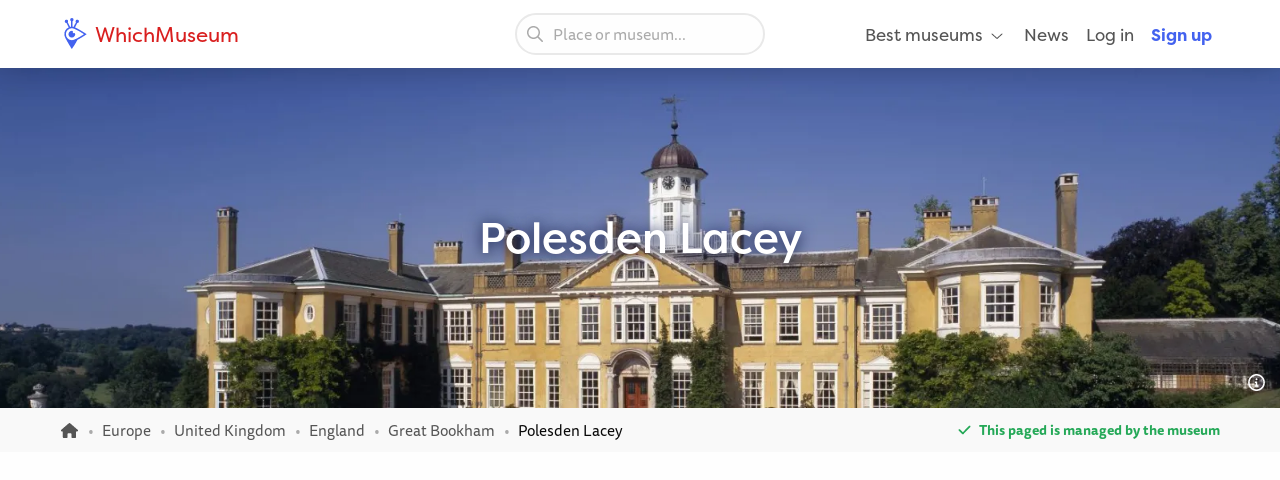

--- FILE ---
content_type: text/html; charset=UTF-8
request_url: https://whichmuseum.co.uk/museum/polesden-lacey-great-bookham-2542
body_size: 12487
content:
<!DOCTYPE html>
<html lang="en-GB">
<head>
<meta charset="UTF-8">
<meta name="viewport" content="width=device-width, initial-scale=1.0">
<title>Polesden Lacey (Great Bookham) - Visitor Information &amp; Reviews</title>
<link rel="shortcut icon" href="/images/favicon.ico">
<link rel="apple-touch-icon" sizes="180x180" href="/images/apple-touch-icon.png">
<link rel="icon" type="image/png" sizes="32x32" href="/images/favicon-32x32.png">
<link rel="icon" type="image/png" sizes="16x16" href="/images/favicon-16x16.png">
<link rel="mask-icon" href="/images/safari-pinned-tab.svg" color="#4362ef">
<meta name="theme-color" content="#ffffff">
<link rel="alternate" type="application/rss+xml" title="WhichMuseum News" href="https://whichmuseum.co.uk/news/rss">
<link rel="manifest" href="/site.webmanifest">
<meta name="language" content="en">
<meta name="robots" content="index,follow">
<link rel="canonical" href="https://whichmuseum.co.uk/museum/polesden-lacey-great-bookham-2542">
<meta name="description" content="Polesden Lacey is a museum in Great Bookham. View visitor information, information about the collection and read reviews.">
<meta property="og:title" content="Polesden Lacey (Great Bookham) - Visitor Information &amp; Reviews - WhichMuseum">
<meta property="og:url" content="https://whichmuseum.co.uk/museum/polesden-lacey-great-bookham-2542"><meta property="og:image" content="https://image.wmsm.co/58f5ec1fc1841/og-image.jpg?quality=80&width=1296&height=729&aspect_ratio=1296%3A729">
<meta property="og:description" content="Polesden Lacey is a museum in Great Bookham. View visitor information, information about the collection and read reviews.">
<link rel="alternate" hreflang="x-default" href="https://whichmuseum.com/museum/polesden-lacey-great-bookham-2542">
<link rel="alternate" hreflang="en" href="https://whichmuseum.com/museum/polesden-lacey-great-bookham-2542">
<link rel="alternate" hreflang="en-GB" href="https://whichmuseum.co.uk/museum/polesden-lacey-great-bookham-2542">
<link rel="alternate" hreflang="nl" href="https://whichmuseum.nl/museum/polesden-lacey-great-bookham-2542">
<link rel="alternate" hreflang="de" href="https://whichmuseum.de/museum/polesden-lacey-great-bookham-2542">
<link rel="alternate" hreflang="es" href="https://whichmuseum.es/museo/polesden-lacey-great-bookham-2542">
<link rel="alternate" hreflang="it" href="https://whichmuseum.it/museo/polesden-lacey-great-bookham-2542">
<link rel="alternate" hreflang="fr" href="https://whichmuseum.fr/musee/polesden-lacey-great-bookham-2542">
    <link rel="stylesheet" href="/build/app.65128ddf.css">
    <link rel="stylesheet" href="/build/museum.731bfe23.css">

<script>
    window.plausible=window.plausible||function(){(plausible.q=plausible.q||[]).push(arguments)},plausible.init=plausible.init||function(i){plausible.o=i||{}};
    
    window.wm = window.wm || {};
    window.wm.fn = window.wm.fn || {};
    window.wm.cmd = window.wm.cmd || [];
    window.wm.vars = window.wm.vars || {};
    
    window.wm.posthog = {
        enable: true,
        cmd: []
    }
    
    window.wm.app = {
        'auth_url': 'https://user.whichmuseum.co.uk/user.json',
        'user': false,
        'environment': 'prod',
        'search_api': 'https://whichmuseum.co.uk/search/suggest.json',
        'disable_ads': false,
        'disable_gtm': false,
        'locale': 'en-GB',
        'language': 'en',
        'currency': 'GBP',
        'is_vero_campaign': false
    };

    window.wm.fn.userHasRole = function(role) {
        if (window.wm.app.user) {
            return window.wm.app.user.roles.indexOf(role) !== -1;
        }
        return false;
    }

    window.wm.fn.log = function(message, name) {
        return window.wm.app.environment === 'prod' ? false : console.log('%cWM Log%c' + (name ? name + '%c ' : ' ') + message, 'background: #4362ef; color: #fff; padding: 5px; font-weight: bold;', (name ? 'background: #4de587; color: #0c5327; padding: 5px; font-weight: bold;' : ''), '');
    }

    window.wm.fn.sendEvent = function(event, vars) {
        // window.dataLayer = window.dataLayer || [];
        // var object = Object.assign({
        //     event: event
        // }, vars);
        
        //window.dataLayer.push(object);

        if (window.wm.fn.userHasRole('ROLE_ADMIN') || window.wm.app.environment !== 'prod') {
            window.wm.fn.log(JSON.stringify(vars), "Event: " + event);
        }

        if (typeof posthog !== 'undefined') {
            posthog.capture(event, vars);
        } else {
            window.wm.posthog.cmd.push(function() {
                posthog.capture(event, vars);
            });
        }
    }

    if (typeof sessionStorage !== 'undefined') {
        try {
            window.wm.app.user = JSON.parse(sessionStorage.getItem('user'));
        } catch {}
    }
</script>
    <script async src="https://securepubads.g.doubleclick.net/tag/js/gpt.js"></script>



    <script type="application/ld+json">
        {
        "@context": "https://schema.org/",
        "@type": "AggregateRating",
        "itemReviewed": {
            "@type": "Organization",
            "image": "https://image.wmsm.co/58f5ec1fc1841/polesden-lacey-great-bookham.jpg?quality=80&width=1296&height=729&aspect_ratio=1296%3A729",
            "name": "Polesden Lacey",
            "address" : {
            "@type": "PostalAddress",
            "streetAddress": "Nr. Great Bookham",
            "addressLocality": "Great Bookham",
            "postalCode": "RH5 6BD",
            "addressCountry": "GB"
            }
        },
        "ratingValue": "4.4",
        "bestRating": "5",
        "ratingCount": "1"
        }
    </script>


<script type="application/ld+json">
  {
    "@context": "http://schema.org/",
    "@type": "Museum",
    "name": "Polesden Lacey",
    "description": "Set within the Surrey Hills Area of Outstanding Natural Beauty, just outside Dorking, Polesden Lacey was the weekend party house of incomparable socialite Margaret Greville from 1909 until 1942.

Discover collections of Fabergé, mailoica and Dutch Old Masters in the house; wander the fomal gardens, bursting with colour and interest in every season; and explore the 1400 acre estate, with stunning viewpoints and a vast array of wildlife.",
        "address": {
        "@type": "PostalAddress",
        "addressCountry": "England",
        "addressLocality": "Great Bookham",
        "streetAddress": "Nr. Great Bookham"
      }
    }
  }
</script>

</head>
<body class="page-museum_index"><noscript><iframe src="https://www.googletagmanager.com/ns.html?id=GTM-WF5JV4V"
    height="0" width="0" style="display:none;visibility:hidden"></iframe></noscript><header id="header">
	<div class="grid-container">
		<div class="grid-x align-middle">
			<div class="cell auto large-4">
				<div class="grid-x align-middle logo">
					<div class="cell shrink">
						<a href="https://whichmuseum.co.uk/"><span class='icon'><svg xmlns="http://www.w3.org/2000/svg" viewBox="0 0 24 24" width="16"><path d="M10.947 11.827c-.618 0-1.12-.486-1.12-1.087 0-.238.082-.457.217-.637a2.605 2.605 0 101.558 1.516 1.137 1.137 0 01-.655.208z"/><path d="M19.926 12.081c-.586-.404-4.199-2.814-7.422-4.38-.206-.099-.75-.321-.917-.397l1.797-3.433a1.302 1.302 0 00-.014-2.605c-.719 0-1.302.583-1.302 1.303 0 .3.105.571.274.791l-1.864 3.563a5.705 5.705 0 00-.725-.113V2.464c.427-.213.724-.65.724-1.161a1.302 1.302 0 10-2.605 0c0 .511.296.947.724 1.161v4.333c-.248.024-.489.07-.725.125L6.022 3.341c.16-.217.257-.481.257-.771a1.303 1.303 0 10-1.303 1.303l.016-.002 1.77 3.432a5.789 5.789 0 00-3.378 5.256c0 .097.005.198.016.303.048.945.359 1.747.772 2.601 1.687 3.309 4.121 7.263 4.525 7.849l.478.688.476-.69c.346-.502 2.407-3.521 3.857-6.417 2.896-1.451 5.916-3.512 6.418-3.858l.689-.477-.689-.477zM9.175 17.189a4.638 4.638 0 01-4.633-4.632 4.637 4.637 0 014.633-4.632c1.998 0 6.933 3.003 9.386 4.632-2.454 1.63-7.389 4.632-9.386 4.632z"/></svg></span> WhichMuseum</a>
					</div>
				</div>
			</div>
			<div class="cell auto show-for-large search">
									<div data-search class="search search--large">
    <label class="show-for-sr" for="search-large">Place or museum...</label><div><input type="text" placeholder="Place or museum..." id="search-large" data-no-results="No results for">
    <button aria-label="Search"><svg aria-hidden='true' class='icon icon--fw icon-magnifying-glass'><use xlink:href='/icons.svg?v=1#icon-magnifying-glass'></use></svg></button></div>
</div>
							</div>
			<div class="cell shrink large-4 navigation">
				    <div data-navigation style="display: none;">
    <a href="#" class="hide-for-large toggle" data-navigation-toggle>
        <span class="open mr-3" data-search-toggle="small"><svg aria-hidden='true' class='icon icon--fw icon-magnifying-glass'><use xlink:href='/icons.svg?v=1#icon-magnifying-glass'></use></svg><span>Search</span></span>
        <span class="open"><svg aria-hidden='true' class='icon icon--fw icon-bars'><use xlink:href='/icons.svg?v=1#icon-bars'></use></svg><span>Menu</span></span>
        <span class="close" style="display:none;"><svg aria-hidden='true' class='icon icon--fw icon-xmark'><use xlink:href='/icons.svg?v=1#icon-xmark'></use></svg></span>
        <span class="show-for-sr">Open/close menu</span>
    </a>
        <nav>
        <div class="hide-for-large">
            <div data-search class="search search--small">
    <label class="show-for-sr" for="search-small">Place or museum...</label><div><input type="text" placeholder="Place or museum..." id="search-small" data-no-results="No results for">
    <button aria-label="Search"><svg aria-hidden='true' class='icon icon--fw icon-magnifying-glass'><use xlink:href='/icons.svg?v=1#icon-magnifying-glass'></use></svg></button></div>
</div>
        </div>
        <ul class="main" style="display:none;" data-auth-show="always">
                            <li>
                    <a href="#" class="has-sub">Best museums <svg aria-hidden='true' class='icon icon--fw ml-1 icon--small icon-angle-down'><use xlink:href='/icons.svg?v=1#icon-angle-down'></use></svg></a>
                    <ul class="is-mega" style="visibility:hidden;">
                    <li><a href='/place/albania-10523/best-museums'>Albania </a></li><li><a href='/place/andorra-10524/best-museums'>Andorra </a></li><li><a href='/place/argentina-8889/best-museums'>Argentina </a></li><li><a href='/place/aruba-9430/best-museums'>Aruba </a></li><li><a href='/place/australia-3380/best-museums'>Australia </a></li><li><a href='/place/austria-7/best-museums'>Austria </a></li><li><a href='/place/azerbaijan-10526/best-museums'>Azerbaijan </a></li><li><a href='/place/belgium-2/best-museums'>Belgium </a></li><li><a href='/place/bolivia-9808/best-museums'>Bolivia </a></li><li><a href='/place/brazil-9985/best-museums'>Brazil </a></li><li><a href='/place/bulgaria-23/best-museums'>Bulgaria </a></li><li><a href='/place/canada-3381/best-museums'>Canada </a></li><li><a href='/place/chile-9615/best-museums'>Chile </a></li><li><a href='/place/china-22936/best-museums'>China </a></li><li><a href='/place/colombia-9342/best-museums'>Colombia </a></li><li><a href='/place/costa-rica-9616/best-museums'>Costa Rica </a></li><li><a href='/place/croatia-24/best-museums'>Croatia </a></li><li><a href='/place/cuba-9530/best-museums'>Cuba </a></li><li><a href='/place/czechia-13/best-museums'>Czechia </a></li><li><a href='/place/denmark-16/best-museums'>Denmark </a></li><li><a href='/place/dominican-republic-9614/best-museums'>Dominican Republic </a></li><li><a href='/place/ecuador-9844/best-museums'>Ecuador </a></li><li><a href='/place/egypt-22937/best-museums'>Egypt </a></li><li><a href='/place/england-4/best-museums'>England </a></li><li><a href='/place/estonia-20/best-museums'>Estonia </a></li><li><a href='/place/faroe-islands-10522/best-museums'>Faroe Islands </a></li><li><a href='/place/finland-21/best-museums'>Finland </a></li><li><a href='/place/france-11/best-museums'>France </a></li><li><a href='/place/germany-8/best-museums'>Germany </a></li><li><a href='/place/greece-14/best-museums'>Greece </a></li><li><a href='/place/hungary-17/best-museums'>Hungary </a></li><li><a href='/place/iceland-9429/best-museums'>Iceland </a></li><li><a href='/place/ireland-27/best-museums'>Ireland </a></li><li><a href='/place/italy-9/best-museums'>Italy </a></li><li><a href='/place/jamaica-8873/best-museums'>Jamaica </a></li><li><a href='/place/japan-21915/best-museums'>Japan </a></li><li><a href='/place/latvia-22/best-museums'>Latvia </a></li><li><a href='/place/liechtenstein-10525/best-museums'>Liechtenstein </a></li><li><a href='/place/lithuania-25/best-museums'>Lithuania </a></li><li><a href='/place/mexico-8505/best-museums'>Mexico </a></li><li><a href='/place/morocco-22938/best-museums'>Morocco </a></li><li><a href='/place/the-netherlands-1/best-museums'>Netherlands, the </a></li><li><a href='/place/new-zealand-3379/best-museums'>New Zealand </a></li><li><a href='/place/northern-ireland-3/best-museums'>Northern Ireland </a></li><li><a href='/place/norway-10527/best-museums'>Norway </a></li><li><a href='/place/paraguay-9914/best-museums'>Paraguay </a></li><li><a href='/place/peru-9472/best-museums'>Peru </a></li><li><a href='/place/poland-12/best-museums'>Poland </a></li><li><a href='/place/portugal-18/best-museums'>Portugal </a></li><li><a href='/place/puerto-rico-8835/best-museums'>Puerto rico </a></li><li><a href='/place/qatar-22939/best-museums'>Qatar </a></li><li><a href='/place/romania-19/best-museums'>Romania </a></li><li><a href='/place/russia-22940/best-museums'>Russia </a></li><li><a href='/place/rwanda-22954/best-museums'>Rwanda </a></li><li><a href='/place/scotland-6/best-museums'>Scotland </a></li><li><a href='/place/slovakia-26/best-museums'>Slovakia </a></li><li><a href='/place/south-africa-22953/best-museums'>South Africa </a></li><li><a href='/place/spain-10/best-museums'>Spain </a></li><li><a href='/place/suriname-9939/best-museums'>Suriname </a></li><li><a href='/place/sweden-15/best-museums'>Sweden </a></li><li><a href='/place/switzerland-10437/best-museums'>Switzerland </a></li><li><a href='/place/taiwan-22941/best-museums'>Taiwan </a></li><li><a href='/place/turkey-10440/best-museums'>Turkey </a></li><li><a href='/place/us-virgin-islands-8874/best-museums'>US virgin islands </a></li><li><a href='/place/united-arab-emirates-10409/best-museums'>United Arab Emirates </a></li><li><a href='/place/united-states-2682/best-museums'>United States </a></li><li><a href='/place/uruguay-9874/best-museums'>Uruguay </a></li><li><a href='/place/vatican-city-13344/best-museums'>Vatican City </a></li><li><a href='/place/venezuela-9791/best-museums'>Venezuela </a></li><li><a href='/place/wales-5/best-museums'>Wales </a></li><li><a href="/place/united-states-2682/places" class="show-for-small-only">All museums United States</a></li>                    </ul>
                </li>
                                        <li><a href="/news">News</a></li>
                                        <li class="hide-for-large">
                    <a href="#" class="has-sub">Language <svg aria-hidden='true' class='icon icon--fw ml-1 icon--small icon-angle-down'><use xlink:href='/icons.svg?v=1#icon-angle-down'></use></svg></a>
                    <ul>
                                                                    <li><a href="https://whichmuseum.com/museum/polesden-lacey-great-bookham-2542">English (international)</a></li>
                                                                <li><a href="#"><strong>English (Great Britain)</strong></a></li>
                                                                <li><a href="https://whichmuseum.nl/museum/polesden-lacey-great-bookham-2542">Dutch</a></li>
                                                                <li><a href="https://whichmuseum.de/museum/polesden-lacey-great-bookham-2542">German</a></li>
                                                                <li><a href="https://whichmuseum.es/museo/polesden-lacey-great-bookham-2542">Spanish</a></li>
                                                                <li><a href="https://whichmuseum.it/museo/polesden-lacey-great-bookham-2542">Italian</a></li>
                                                                <li><a href="https://whichmuseum.fr/musee/polesden-lacey-great-bookham-2542">French</a></li>
                                        </ul>
                </li>
                        <li data-auth-show="false"><a href="https://user.whichmuseum.co.uk/login?referer_url=https://whichmuseum.co.uk/museum/polesden-lacey-great-bookham-2542" rel="nofollow">Log in</a></li>
            <li data-auth-show="false"><a href="https://user.whichmuseum.co.uk/signup?referer_url=https://whichmuseum.co.uk/museum/polesden-lacey-great-bookham-2542" class="text-blue" rel="nofollow"><strong>Sign up</strong></a></li>

        </ul>
    </nav>
</div>

<script id="hbs-auth-navigation" type="text/x-handlebars-template">
    <li>
        <a href="#" class="has-sub">
            {{{ user_icon }}}
            <span class="hide-for-large">&nbsp;&nbsp;{{ display_name }}</span>
            <span class="hide-for-large"><svg aria-hidden='true' class='icon ml-1 icon--small icon-angle-down'><use xlink:href='/icons.svg?v=1#icon-angle-down'></use></svg></span>
        </a>
        <ul style="visibility:hidden;">
            <li><a href="//user.whichmuseum.co.uk/profile">My profile</a></li>
            <li><a href="//user.whichmuseum.co.uk/lists">My lists</a></li>
            <li><a href="//user.whichmuseum.co.uk/reviews">My reviews</a></li>
            <li data-auth-show="owner" style="display:none;"><a href="#" data-auth-url="museum_edit_home">Museum management</a></li>

            <li><a href="https://user.whichmuseum.co.uk/logout?referer_url=https://whichmuseum.co.uk/museum/polesden-lacey-great-bookham-2542">Log out</a></li>
        </ul>
    </li>
</script>
			</div>
		</div>
	</div>
</header>

    <span class="anchor" id="top"></span>

        <div class="banner bg-purple-gradient banner--taller text-white banner--bg" style="background-image:url(https://image.wmsm.co/58f5ec1fc1841/polesden-lacey-great-bookham.jpg?quality=80&width=1755&height=425&aspect_ratio=1755%3A425);">
    <div class="grid-container">
        <div class="banner__content grid-x grid-padding-y align-middle">
            <div class="cell auto">
                <h1 class="mb-0">Polesden Lacey</h1>
                                            </div>
        </div>
    </div>
                <span data-tippy-ajax data-url="/img-license/58f5ec1fc1841.jpg/title" class="banner__credits"><svg aria-hidden='true' class='icon icon--fw icon-circle-info'><use xlink:href='/icons.svg?v=1#icon-circle-info'></use></svg></span>
        </div>
                                                        
<div class="breadcrumbs" data-museum-id="2542"><div class="grid-container"><div class="grid-x grid-padding-y align-middle"><div class="cell large-auto"><ol class="px-0 no-max-width" itemscope itemtype="https://schema.org/BreadcrumbList"><li class="show-for-medium" itemprop="itemListElement" itemscope itemtype="https://schema.org/ListItem"><a href="https://whichmuseum.co.uk/" itemprop="item"><svg class='icon icon--fw icon--small icon-home'><title>Homepage</title><use xlink:href='/icons.svg?v=1#icon-home'></use></svg><span itemprop="name" class="hide">Homepage</span><meta itemprop="position" content="1" /></a></li><li class="show-for-medium" itemprop="itemListElement" itemscope itemtype="https://schema.org/ListItem"><a href="/place/europe-18287" itemprop="item"><span itemprop="name">Europe</span></a><meta itemprop="position" content="2" /></li><li class="show-for-medium" itemprop="itemListElement" itemscope itemtype="https://schema.org/ListItem"><a href="/place/united-kingdom-21777" itemprop="item"><span itemprop="name">United Kingdom</span></a><meta itemprop="position" content="3" /></li><li class="show-for-medium" itemprop="itemListElement" itemscope itemtype="https://schema.org/ListItem"><a href="/place/england-4" itemprop="item"><span itemprop="name">England</span></a><meta itemprop="position" content="4" /></li><li itemprop="itemListElement" itemscope itemtype="https://schema.org/ListItem"><a href="/place/great-bookham-1119" itemprop="item"><span itemprop="name">Great Bookham</span></a><meta itemprop="position" content="5" /></li><li itemprop="itemListElement" itemscope itemtype="https://schema.org/ListItem"><span class="show-for-sr">Current: </span><span itemprop="name">Polesden Lacey</span><meta itemprop="position" content="6" /></li></ol></div><div class="cell large-shrink text-tiny text-center"><div data-owner-badge><div data-owner="false"><script>
                                var vars = {
                                    museum_name: "Polesden\u0020Lacey",
                                    museum_id: parseInt("2542"),
                                    museum_route: "museum_index",
                                    museum_is_owned: false,
                                    museum_city_name: "Great\u0020Bookham",
                                    museum_city_id: parseInt("1119"),
                                    museum_country_name: "England",
                                    museum_country_id: parseInt("4")
                                }
                            </script><svg aria-hidden='true' class='icon icon--fw text-green-dark icon-check'><use xlink:href='/icons.svg?v=1#icon-check'></use></svg>&nbsp;&nbsp;<strong class="text-green-dark">This paged is managed by the museum</strong><script>
                                    vars.museum_is_owned = true;
                                </script><script>
                            window.wm.cmd.push(function() {
                                //window.wm.fn.sendEvent('museum', vars);
                            });
                            </script></div><div data-owner="true" style="display: none;"><a href="#" class="label label--tiny blue my-0"><svg aria-hidden='true' class='icon icon--fw icon-pencil'><use xlink:href='/icons.svg?v=1#icon-pencil'></use></svg>&nbsp;&nbsp;Edit page content (Museum Management)</a></div></div></div></div></div></div>
<div class="ad ad--header pb-0">
        <div class="ad__body" id="ad-header"></div>
</div>
<script>
window.wm.cmd.push(function() {
    window.wm.fn.ads.displayAd('header');
});
</script>



<section class="section section--first pb-2">
    <div class="grid-container">
        <div class="grid-x align-center">
            <div class="cell large-12">
                <ul class="button-group m-0">
                    <li><a href="#section-information" class="button gray-3 round small">Museum details</a></li>
                    <li><a href="#section-gallery" class="button gray-3 round small">Images</a></li>
                    <li><a href="#section-visitor-information" class="button gray-3 round small">Visitor information</a></li>
                                            <li><a href="#section-exhibitions" class="button gray-3 round small">Exhibitions</a></li>
                                        <li><a href="#section-reviews" class="button gray-3 round small">Reviews</a></li>
                                                        </ul>
            </div>
        </div>
    </div>
</section>



<span class="anchor" id="section-information"></span>
<section class="section museum__top pt-3 pb-4">
    <div class="grid-container">
        <div class="grid-x grid-margin-x grid-margin-y align-middle mb-2">
            <div class="cell museum__rating large-shrink">
                <div class="rating "><span class="rating__rating">4.4</span><span class="rating__stars"><svg aria-hidden='true' class='icon rating__star-filled icon-star'><use xlink:href='/icons.svg?v=1#icon-star'></use></svg><svg aria-hidden='true' class='icon rating__star-filled icon-star'><use xlink:href='/icons.svg?v=1#icon-star'></use></svg><svg aria-hidden='true' class='icon rating__star-filled icon-star'><use xlink:href='/icons.svg?v=1#icon-star'></use></svg><svg aria-hidden='true' class='icon rating__star-filled icon-star'><use xlink:href='/icons.svg?v=1#icon-star'></use></svg><svg aria-hidden='true' class='icon rating__star-half icon-star-half-duo'><use xlink:href='/icons.svg?v=1#icon-star-half-duo'></use></svg></span><span class="rating__votes"><a href="#section-reviews" class="text-underline">1 rating</a></span></div>
            </div>
            <div class="cell large-auto large-shrink text-center">
                <ul class="museum-rank mb-0">
        
                                                                                        <li><a href="/place/england-4/best-museums" class="label small m-0">View best museums in <strong>England</strong></a></li>
                                                                                    <li><a href="/place/united-kingdom-21777/best-museums" class="label small m-0">View best museums in <strong>United Kingdom</strong></a></li>
                                                                                    <li><a href="/place/europe-18287/best-museums" class="label small m-0">View best museums in <strong>Europe</strong></a></li>
            </ul>
            </div>
            <div class="cell large-auto large-shrink text-center large-text-left" data-wishlist="button">
                <a href="https://user.whichmuseum.co.uk/login?referer_url=https://whichmuseum.co.uk/museum/polesden-lacey-great-bookham-2542" class="button white mb-0" data-not-logged-in><svg aria-hidden='true' class='icon icon--fw text-red icon-heart'><use xlink:href='/icons.svg?v=1#icon-heart'></use></svg>&nbsp;&nbsp;Save museum</a>
                <a href="#" class="button white mb-0" data-featherlight="https://user.whichmuseum.co.uk/lists/add/2542" data-save style="display: none;"><svg aria-hidden='true' class='icon icon--fw text-red icon-heart'><use xlink:href='/icons.svg?v=1#icon-heart'></use></svg>&nbsp;&nbsp;Save museum</a>
                <a href="#" class="button white mb-0" data-featherlight="https://user.whichmuseum.co.uk/lists/add/2542" data-saved style="display: none;"><svg aria-hidden='true' class='icon icon--fw text-red icon-heart-filled'><use xlink:href='/icons.svg?v=1#icon-heart-filled'></use></svg>&nbsp;&nbsp;Museum saved</a>
            </div>
        </div>
        <div class="grid-x grid-margin-x grid-margin-y">
            <div class="cell medium-7 large-9 museum__information">
                                    
                                <h2 class="h4">Polesden Lacey and its collection</h2>
                <div class="museum__description mb-4"><div class="float-right ml-6 mt-2 mb-6 show-for-large"><a href="/img-license/58f5ec1fc1841.jpg/lightbox" data-featherlight="ajax" data-inline-image><img src="https://image.wmsm.co/58f5ec1fc1841/polesden-lacey-great-bookham.jpg?quality=80&width=500&height=312&aspect_ratio=500%3A312" alt="Polesden Lacey" class="radius" width="250" height="156"></a><div class="mt-0 text-small text-right"><span data-tippy-ajax data-url="/img-license/58f5ec1fc1841.jpg/title" class="cursor-pointer"><small>Source</small></span></div></div><p>Set within the Surrey Hills Area of Outstanding Natural Beauty, just outside Dorking, Polesden Lacey was the weekend party house of incomparable socialite Margaret Greville from 1909 until 1942.

Discover collections of Fabergé, mailoica and Dutch Old Masters in the house; wander the fomal gardens, bursting with colour and interest in every season; and explore the 1400 acre estate, with stunning viewpoints and a vast array of wildlife.</p></div>
                                                                                                                                                                                                                                                    
                                            <div class="text-small mb-2">
                            <div class="inline-flex-container align-middle mr-2"><span class="label text-micro mr-1 label--round" data-tippy-content="English">EN</span><span>Polesden Lacey - National Trust</span></div>
                        </div>
                                    
                <div class="grid-x">
                    <div class="cell museum__types">
                        <p class="mb-0">
                                                                                                                                        <span class="label label--round red label--static"><svg class='icon icon--fw icon-paint-brush'><title>Art & Design</title><use xlink:href='/icons.svg?v=1#icon-paint-brush'></use></svg>&nbsp;Art & Design</span>
            
                                                                                                                                        <span class="label label--round green label--static"><svg class='icon icon--fw icon-earth-americas'><title>Nature & Natural History</title><use xlink:href='/icons.svg?v=1#icon-earth-americas'></use></svg>&nbsp;Nature & Natural History</span>
            
                                                                                        <span class="label label--round label--static">Open air</span>
                                                            <span class="label label--round label--static">Music</span>
                                                            <span class="label label--round label--static">Children</span>
                                                            <span class="label label--round label--static">Garden &amp; Park</span>
                                                            <span class="label label--round label--static">Historic house</span>
                                                            <span class="label label--round label--static">Applied art</span>
                                                            <span class="label label--round label--static">Plants</span>
                                                    </p>
                    </div>
                </div>

                                                                                                                                                                                                                                                                                                                                                                                                                                                                                                                                                                                                                                                                                                                                                                                                                                                                                                                                                                                                                                                                                                                                                                                                                                                                                                                                                                                                                                                                                                                                                                                                                                                                                                                                                                                                                                                                                                                                                                                                                                                                                                                                                                                                                                                                                                                                                                                                                                                        
                                                                                                                                                                                                                                                                                                                                                                                                                                                                                                                                                                                                                                                                                                                                                                                                                                                                                                                                                                                                                                                                                                                                                                                                                                                                                                                                                                                                                                                                                                                                                                                                                                                                                                                                                                                                                                                                                                                                                                                                                                                                    
                                                <div class="scroll scroll--small mt-2 show-for-small-only">
                            <p class="no-max-width mb-0 scroll__body">
                                                                <a href="/place/england-4/art" class="label label--round blue-light">
                                                                            #<strong>86</strong> Art & Design in England
                                                                    </a>
                                                            <a href="/place/england-4/nature" class="label label--round blue-light">
                                                                            #<strong>73</strong> Nature & Natural History in England
                                                                    </a>
                                                            <a href="/place/england-4/t-applied-art" class="label label--round blue-light">
                                                                            #<strong>26</strong> Applied art museums in England
                                                                    </a>
                                                            <a href="/place/england-4/t-children" class="label label--round blue-light">
                                                                            #<strong>13</strong> Children's museums in England
                                                                    </a>
                                                            <a href="/place/england-4/t-garden-park" class="label label--round blue-light">
                                                                            #<strong>62</strong> Gardens & parks in England
                                                                    </a>
                                                            <a href="/place/england-4/t-historic-house" class="label label--round blue-light">
                                                                            #<strong>128</strong> Historic houses in England
                                                                    </a>
                                                            <a href="/place/england-4/t-music" class="label label--round blue-light">
                                                                            #<strong>7</strong> Music museums in England
                                                                    </a>
                                                            <a href="/place/england-4/t-open-air" class="label label--round blue-light">
                                                                            #<strong>10</strong> Open air museums in England
                                                                    </a>
                                                            <a href="/place/england-4/t-plants" class="label label--round blue-light">
                                                                            #<strong>12</strong> Plant museums in England
                                                                    </a>
                                                            <a href="/place/united-kingdom-21777/art" class="label label--round blue-light">
                                                                            #<strong>106</strong> Art & Design in United Kingdom
                                                                    </a>
                                                            <a href="/place/united-kingdom-21777/nature" class="label label--round blue-light">
                                                                            #<strong>82</strong> Nature & Natural History in United Kingdom
                                                                    </a>
                                                            <a href="/place/united-kingdom-21777/t-applied-art" class="label label--round blue-light">
                                                                            #<strong>29</strong> Applied art museums in United Kingdom
                                                                    </a>
                                                            <a href="/place/united-kingdom-21777/t-children" class="label label--round blue-light">
                                                                            #<strong>18</strong> Children's museums in United Kingdom
                                                                    </a>
                                                            <a href="/place/united-kingdom-21777/t-garden-park" class="label label--round blue-light">
                                                                            #<strong>70</strong> Gardens & parks in United Kingdom
                                                                    </a>
                                                            <a href="/place/united-kingdom-21777/t-historic-house" class="label label--round blue-light">
                                                                            #<strong>155</strong> Historic houses in United Kingdom
                                                                    </a>
                                                            <a href="/place/united-kingdom-21777/t-music" class="label label--round blue-light">
                                                                            #<strong>7</strong> Music museums in United Kingdom
                                                                    </a>
                                                            <a href="/place/united-kingdom-21777/t-open-air" class="label label--round blue-light">
                                                                            #<strong>14</strong> Open air museums in United Kingdom
                                                                    </a>
                                                            <a href="/place/united-kingdom-21777/t-plants" class="label label--round blue-light">
                                                                            #<strong>16</strong> Plant museums in United Kingdom
                                                                    </a>
                                                            <a href="/place/europe-18287/t-applied-art" class="label label--round blue-light">
                                                                            #<strong>68</strong> Applied art museums in Europe
                                                                    </a>
                                                            <a href="/place/europe-18287/t-children" class="label label--round blue-light">
                                                                            #<strong>82</strong> Children's museums in Europe
                                                                    </a>
                                                            <a href="/place/europe-18287/t-garden-park" class="label label--round blue-light">
                                                                            #<strong>162</strong> Gardens & parks in Europe
                                                                    </a>
                                                            <a href="/place/europe-18287/t-music" class="label label--round blue-light">
                                                                            #<strong>53</strong> Music museums in Europe
                                                                    </a>
                                                            <a href="/place/europe-18287/t-open-air" class="label label--round blue-light">
                                                                            #<strong>63</strong> Open air museums in Europe
                                                                    </a>
                                                            <a href="/place/europe-18287/t-plants" class="label label--round blue-light">
                                                                            #<strong>50</strong> Plant museums in Europe
                                                                    </a>
                            
                            </p>
                        </div>

                                                <div class="show-for-medium mt-2">
                                                            <div class="collapse collapse--no-gradient" style="--collapse-max-height: 4.7rem;">
                                    <div class="collapse__content mb-0">
                                                                        <a href="/place/england-4/art" class="label label--round blue-light">
                                                                            #<strong>86</strong> Art & Design in England
                                                                    </a>
                                                            <a href="/place/england-4/nature" class="label label--round blue-light">
                                                                            #<strong>73</strong> Nature & Natural History in England
                                                                    </a>
                                                            <a href="/place/england-4/t-applied-art" class="label label--round blue-light">
                                                                            #<strong>26</strong> Applied art museums in England
                                                                    </a>
                                                            <a href="/place/england-4/t-children" class="label label--round blue-light">
                                                                            #<strong>13</strong> Children's museums in England
                                                                    </a>
                                                            <a href="/place/england-4/t-garden-park" class="label label--round blue-light">
                                                                            #<strong>62</strong> Gardens & parks in England
                                                                    </a>
                                                            <a href="/place/england-4/t-historic-house" class="label label--round blue-light">
                                                                            #<strong>128</strong> Historic houses in England
                                                                    </a>
                                                            <a href="/place/england-4/t-music" class="label label--round blue-light">
                                                                            #<strong>7</strong> Music museums in England
                                                                    </a>
                                                            <a href="/place/england-4/t-open-air" class="label label--round blue-light">
                                                                            #<strong>10</strong> Open air museums in England
                                                                    </a>
                                                            <a href="/place/england-4/t-plants" class="label label--round blue-light">
                                                                            #<strong>12</strong> Plant museums in England
                                                                    </a>
                                                            <a href="/place/united-kingdom-21777/art" class="label label--round blue-light">
                                                                            #<strong>106</strong> Art & Design in United Kingdom
                                                                    </a>
                                                            <a href="/place/united-kingdom-21777/nature" class="label label--round blue-light">
                                                                            #<strong>82</strong> Nature & Natural History in United Kingdom
                                                                    </a>
                                                            <a href="/place/united-kingdom-21777/t-applied-art" class="label label--round blue-light">
                                                                            #<strong>29</strong> Applied art museums in United Kingdom
                                                                    </a>
                                                            <a href="/place/united-kingdom-21777/t-children" class="label label--round blue-light">
                                                                            #<strong>18</strong> Children's museums in United Kingdom
                                                                    </a>
                                                            <a href="/place/united-kingdom-21777/t-garden-park" class="label label--round blue-light">
                                                                            #<strong>70</strong> Gardens & parks in United Kingdom
                                                                    </a>
                                                            <a href="/place/united-kingdom-21777/t-historic-house" class="label label--round blue-light">
                                                                            #<strong>155</strong> Historic houses in United Kingdom
                                                                    </a>
                                                            <a href="/place/united-kingdom-21777/t-music" class="label label--round blue-light">
                                                                            #<strong>7</strong> Music museums in United Kingdom
                                                                    </a>
                                                            <a href="/place/united-kingdom-21777/t-open-air" class="label label--round blue-light">
                                                                            #<strong>14</strong> Open air museums in United Kingdom
                                                                    </a>
                                                            <a href="/place/united-kingdom-21777/t-plants" class="label label--round blue-light">
                                                                            #<strong>16</strong> Plant museums in United Kingdom
                                                                    </a>
                                                            <a href="/place/europe-18287/t-applied-art" class="label label--round blue-light">
                                                                            #<strong>68</strong> Applied art museums in Europe
                                                                    </a>
                                                            <a href="/place/europe-18287/t-children" class="label label--round blue-light">
                                                                            #<strong>82</strong> Children's museums in Europe
                                                                    </a>
                                                            <a href="/place/europe-18287/t-garden-park" class="label label--round blue-light">
                                                                            #<strong>162</strong> Gardens & parks in Europe
                                                                    </a>
                                                            <a href="/place/europe-18287/t-music" class="label label--round blue-light">
                                                                            #<strong>53</strong> Music museums in Europe
                                                                    </a>
                                                            <a href="/place/europe-18287/t-open-air" class="label label--round blue-light">
                                                                            #<strong>63</strong> Open air museums in Europe
                                                                    </a>
                                                            <a href="/place/europe-18287/t-plants" class="label label--round blue-light">
                                                                            #<strong>50</strong> Plant museums in Europe
                                                                    </a>
                            
                                    </div>
                                                                            <p class="mb-0 mt-0">
                                            <a href="#" data-expand class="label label--round label--small">More&hellip;</a>
                                        </p>
                                                                    </div>
                                                    </div>
                                                </div>
            <div class="cell auto museum__contact">
                                <div class="grid-x radius">
                    <address class="text-normal cell small-6 medium-12">
                        <div><strong>Polesden Lacey</strong></div>
                        <div>Nr. Great Bookham</div>
                                                <div>RH5 6BD <a href="/place/great-bookham-1119" class="text-inherit">Great Bookham</a></div>
                                                <div><a href="/place/england-4" class="text-inherit">England</a></div>
                    </address>
    
                    <ul class="no-bullet p-0 mb-0 cell small-6 medium-12">
                        <li class="mb-1"><svg aria-hidden='true' class='icon icon--fw icon-location-dot'><use xlink:href='/icons.svg?v=1#icon-location-dot'></use></svg> <a href="#section-map" class="text-strong">View on map</a></li>
                                                    <li class="mb-1">
                                <svg aria-hidden='true' class='icon icon--fw icon-phone'><use xlink:href='/icons.svg?v=1#icon-phone'></use></svg> <a href="tel:+441372452048" class="text-strong">+44 1372 452048</a>
                            </li>
                                                                            <li class="mb-1">
                                <svg aria-hidden='true' class='icon icon--fw icon-link'><use xlink:href='/icons.svg?v=1#icon-link'></use></svg> <a href="https://www.nationaltrust.org.uk/polesden-lacey" class="text-strong" rel="noopener noreferrer nofollow" target="_blank">Website</a>
                            </li>
                                            </ul>
                </div>
            </div>
        </div>
    </div>
</section>

    



    
<span class="anchor" id="section-gallery"></span>
<section class="section museum__gallery bg-blue-dark py-7">
    <div class="grid-container">
        <div class="grid-x grid-margin-x">
            <div class="cell">
                <h3 class="h4 text-center mb-6">Images of Polesden Lacey</h3>
                                    <div class="hs">
                        <div class="grid-x grid-margin-x medium-up-4 large-up-5 gallery" id="gallery">
                            <div class="cell"><span data-tippy-ajax data-url="/img-license/58f5ec1fc1841.jpg/title" class="gallery__credits"><svg aria-hidden='true' class='icon icon--fw icon-circle-info'><use xlink:href='/icons.svg?v=1#icon-circle-info'></use></svg></span><a href="https://image.wmsm.co/58f5ec1fc1841/polesden-lacey-great-bookham-1.jpg?quality=80&width=1280" data-src="https://image.wmsm.co/58f5ec1fc1841/polesden-lacey-great-bookham-1.jpg?quality=80&width=1280" data-sub-html="&lt;span data-tippy-ajax data-url=&quot;/images/license/58f5ec1fc1841.jpg&quot; class=&quot;cursor-pointer text-white&quot;&gt;&lt;svg aria-hidden=&#039;true&#039; class=&#039;icon icon--fw icon-circle-info&#039;&gt;&lt;use xlink:href=&#039;/icons.svg?v=1#icon-circle-info&#039;&gt;&lt;/use&gt;&lt;/svg&gt; Source&lt;/span&gt;"><figure><img alt="Polesden Lacey" loading="lazy" src="https://image.wmsm.co/58f5ec1fc1841/polesden-lacey-great-bookham.jpg?quality=80&width=800&height=600&aspect_ratio=800%3A600" width="400" height="300"></figure><div class="overlay"><svg aria-hidden='true' class='icon text-2x icon-magnifying-glass'><use xlink:href='/icons.svg?v=1#icon-magnifying-glass'></use></svg></div></a></div>                        </div>
                    </div>
                            </div>
        </div>
    </div>
</section>

<span class="anchor" id="section-visitor-information"></span>
<section class="section ">
    <div class="grid-container ">
        <div class="grid-x">
            <div class="cell">
                <h2 class="text-center">Visitor information Polesden Lacey</h2>                                    <div class="grid-x grid-margin-x grid-margin-y mb-4 mt-2">
        <div class="cell medium-6 large-4">
            <h3 class="h4 text-center">Opening hours <small><a href="/contact?subject=Update%20opening%20hours%20for%20Polesden%20Lacey%20%282542%29" class="text-tiny text-inherit"><svg aria-hidden='true' class='icon icon--fw icon-pencil'><use xlink:href='/icons.svg?v=1#icon-pencil'></use></svg></a></small></h3>
                            <div class="grid-x grid-margin-x grid-margin-y align-center"><div class="cell"><div class="collapse mb-2"><div class="collapse__content"><p><svg aria-hidden='true' class='icon icon--fw icon-circle-info'><use xlink:href='/icons.svg?v=1#icon-circle-info'></use></svg> Opening hours vary. Please check the website for more details.
                        </p></div></div></div></div><div class="text-center"><a href="/museum/polesden-lacey-great-bookham-2542/opening-hours" class="button small yellow">More opening hours</a></div>                    </div>
        <div class="cell medium-6 large-4">
            <h3 class="h4 text-center">Admission <small><a href="/contact?subject=Update%20admission%20for%20Polesden%20Lacey%20%282542%29" class="text-tiny text-inherit"><svg aria-hidden='true' class='icon icon--fw icon-pencil'><use xlink:href='/icons.svg?v=1#icon-pencil'></use></svg></a></small></h3>
            
            <table><tr><td>Adults (18+)</td><td width="120" class="text-right">£18.70</td></tr><tr><td>Children (5-17)</td><td width="120" class="text-right">£9.40</td></tr><tr><td>Family (1 Adult up to 3 Children)</td><td width="120" class="text-right">£28.10</td></tr><tr><td>Family (2 Adults up to 3 Children)</td><td width="120" class="text-right">£46.80</td></tr></table><div class="text-center"><a href="/museum/polesden-lacey-great-bookham-2542/tickets-prices" class="button small yellow">More ticket prices</a></div>        </div>
        <div class="cell large-4">
            <h3 class="h4 text-center">Facilities <small><a href="/contact?subject=Update%20facilities%20for%20Polesden%20Lacey%20%282542%29" class="text-tiny text-inherit"><svg aria-hidden='true' class='icon icon--fw icon-pencil'><use xlink:href='/icons.svg?v=1#icon-pencil'></use></svg></a></small></h3>
                            <div class="grid-x small-up-4 medium-up-7 large-up-3 grid-padding-y grid-padding-x museum__facilities">
                    <div class="cell text-center"><div aria-hidden="true" class="mb-2"><svg aria-hidden='true' class='icon icon-wheelchair-move'><use xlink:href='/icons.svg?v=1#icon-wheelchair-move'></use></svg></div><small>Wheelchair accessible</small></div>
<div class="cell text-center"><div aria-hidden="true" class="mb-2"><svg aria-hidden='true' class='icon icon-store'><use xlink:href='/icons.svg?v=1#icon-store'></use></svg></div><small>Museum shop</small></div>
<div class="cell text-center"><div aria-hidden="true" class="mb-2"><svg aria-hidden='true' class='icon icon-square-parking'><use xlink:href='/icons.svg?v=1#icon-square-parking'></use></svg></div><small>Parking</small></div>
<div class="cell text-center"><div aria-hidden="true" class="mb-2"><svg aria-hidden='true' class='icon icon-mug-hot'><use xlink:href='/icons.svg?v=1#icon-mug-hot'></use></svg></div><small>Coffee</small></div>
<div class="cell text-center"><div aria-hidden="true" class="mb-2"><svg aria-hidden='true' class='icon icon-utensils'><use xlink:href='/icons.svg?v=1#icon-utensils'></use></svg></div><small>Restaurant</small></div>
<div class="cell text-center"><div aria-hidden="true" class="mb-2"><svg aria-hidden='true' class='icon icon-balloon'><use xlink:href='/icons.svg?v=1#icon-balloon'></use></svg></div><small>Child-friendly</small></div>
                </div>
                    </div>
    </div>

            

    <span class="anchor" id="section-map"></span>
    <h3 class="h4 text-center">Location &amp; Map</h3>
    <p class="text-center float-center">
        <svg aria-hidden='true' class='icon icon--fw icon-location-dot'><use xlink:href='/icons.svg?v=1#icon-location-dot'></use></svg> Nr. Great Bookham, <a href="/place/great-bookham-1119">Great Bookham</a>
    </p>
    <div class="map map--single mb-4 float-center" id="map" data-map data-config='{"top_level": "4", "openWindowId": "2542", "openWindow": false, "api_url": "/place/great-bookham-1119/json", "center": {"lat": 51.232202, "lng": -0.332378 } }'></div>
    <p class="text-center float-center mt-2 mb-0">
        <a href="/place/great-bookham-1119#section-filter" class="button hollow round m-0"><svg aria-hidden='true' class='icon icon--fw icon-filter'><use xlink:href='/icons.svg?v=1#icon-filter'></use></svg> Discover all museums in Great Bookham</a>
    </p>

                            </div>
        </div>
    </div>
</section>

        <span class="anchor" id="section-exhibitions"></span>
<section class="section is-secondary">
    <div class="grid-container ">
        <div class="grid-x">
            <div class="cell">
                <h2 class="text-center">Exhibitions</h2>                                            <p class="float-center text-center mb-0">No exhibitions in Polesden Lacey have been found.</p>
    
                                        <p class="text-center float-center mt-2 mb-0">
        </p>

                            </div>
        </div>
    </div>
</section>

    

<span class="anchor" id="section-reviews"></span>
<section class="section ">
    <div class="grid-container ">
        <div class="grid-x">
            <div class="cell">
                <h2 class="text-center">Polesden Lacey Reviews</h2>                <p class="lead text-center float-center mb-2">Polesden Lacey has 1 rating.</p>                

                    
    <div class="grid-x align-center">
    <div class="cell medium-11 large-8">
        <ul class="review-container">
                                                        
    <li class="review review--ai">
        <div class="review__top grid-x align-middle">
        <div class="review__user cell shrink text-center">
                            <span class="user-icon user-icon--xl"><span class="user-icon__no-image bg-rainbow"><span><svg aria-hidden='true' class='icon icon--xxlarge shadow icon-logo'><use xlink:href='/icons.svg?v=1#icon-logo'></use></svg></span></span></span>
                    </div>
        <div class="review__heading cell auto">
            <div>
                                    <strong>Apollo's Insights</strong> <span class="label label--round label--static yellow label--micro no-margin">AI-Generated</span>
                                            </div>
            <div><div class="rating display-inline rating--small"><span class="rating__stars"><svg aria-hidden='true' class='icon rating__star-filled icon-star'><use xlink:href='/icons.svg?v=1#icon-star'></use></svg><svg aria-hidden='true' class='icon rating__star-filled icon-star'><use xlink:href='/icons.svg?v=1#icon-star'></use></svg><svg aria-hidden='true' class='icon rating__star-filled icon-star'><use xlink:href='/icons.svg?v=1#icon-star'></use></svg><svg aria-hidden='true' class='icon rating__star-filled icon-star'><use xlink:href='/icons.svg?v=1#icon-star'></use></svg><svg aria-hidden='true' class='icon rating__star-empty icon-star'><use xlink:href='/icons.svg?v=1#icon-star'></use></svg></span></div></div>
        </div>
    </div>
    <div class="grid-x">
        <div class="cell review__body">
                            <div class="collapse">
                    <div class="collapse__content">
                        <p>Polesden Lacey, located in Great Bookham, England, is a grand Edwardian house and estate that offers visitors a glimpse into early 20th-century high society. The house, once owned by socialite Mrs. Ronald Greville, showcases an impressive collection of art, furniture, and decorative objects. </p>
<p>The expansive grounds are a highlight, featuring beautiful formal gardens, rose beds, and scenic walking trails through the Surrey Hills. Many visitors appreciate the well-maintained lawns and the opportunity for picnics with views of the countryside.</p>
<p>Inside the house, guests can explore the opulent rooms, including the gold Saloon, which reflects Mrs. Greville's taste for luxury. The tour provides insights into the lives of both the wealthy owners and the servants who worked there. Some visitors note that the information provided could be more detailed, but overall, the presentations are engaging.</p>
<p>The estate offers various seasonal events and activities, which are generally well-received. The on-site café receives mixed reviews, with some praising the quality of food and others finding it overpriced.</p>
<p>Accessibility can be an issue for some visitors, as parts of the house and grounds may be challenging for those with mobility limitations. However, the staff is often commended for their helpfulness and knowledge.</p>
<p>While Polesden Lacey provides an interesting look into Edwardian high society and offers beautiful grounds for exploration, some visitors feel that the experience could be enhanced with more interactive elements or in-depth historical context. Despite these minor drawbacks, it remains a popular destination for those interested in historical estates and gardens.</p>
                    </div>
                                            <p class="mb-0">
                            <a href="#" data-expand>Read more&hellip;</a>
                        </p>
                                    </div>
                                            </div>
    </div>
</li>
                                                <span class="anchor" id="section-review-first"></span>
                                                    
    <li class="review">
            <span class="anchor" id="section-review-6188e903d4b27d1ea41cdedc"></span>
        <div class="review__top grid-x align-middle">
        <div class="review__user cell shrink text-center">
                            <span class="user-icon user-icon--xl"><span class="user-icon__no-image bg-blue-gradient"><span><svg aria-hidden='true' class='icon icon--xlarge icon-sun-bright'><use xlink:href='/icons.svg?v=1#icon-sun-bright'></use></svg></span></span></span>
                    </div>
        <div class="review__heading cell auto">
            <div>
                                    <strong>Aggregated rating</strong>
                                            </div>
            <div><div class="rating display-inline rating--small"><span class="rating__stars"><svg aria-hidden='true' class='icon rating__star-filled icon-star'><use xlink:href='/icons.svg?v=1#icon-star'></use></svg><svg aria-hidden='true' class='icon rating__star-filled icon-star'><use xlink:href='/icons.svg?v=1#icon-star'></use></svg><svg aria-hidden='true' class='icon rating__star-filled icon-star'><use xlink:href='/icons.svg?v=1#icon-star'></use></svg><svg aria-hidden='true' class='icon rating__star-filled icon-star'><use xlink:href='/icons.svg?v=1#icon-star'></use></svg><svg aria-hidden='true' class='icon rating__star-half icon-star-half-duo'><use xlink:href='/icons.svg?v=1#icon-star-half-duo'></use></svg></span></div></div>
        </div>
    </div>
    <div class="grid-x">
        <div class="cell review__body" data-translate="/review/translate/6188e903d4b27d1ea41cdedc/d41d8cd98f00b204e9800998ecf8427e.json">
                            <p><em>This rating is based on the rating of this museum on several other platforms.</em></p>
                                            </div>
    </div>
</li>
                    </ul>
    </div>
</div>

<div data-review-form>
    <h3 class="text-center mt-5">Write a review</h3>
    <p class="float-center notification notification--icon"><svg aria-hidden='true' class='icon icon-circle-info'><use xlink:href='/icons.svg?v=1#icon-circle-info'></use></svg>Your review helps other people learn about great and less great museums. If you've visited Polesden Lacey, you can write your review below! Please pay attention to our <a href="/content-guidelines">content guidelines</a> before you post your review.</p>

    

<div class="grid-x align-center">
    <div class="cell large-9">
        <form method="post" enctype="multipart/form-data" action="https://user.whichmuseum.co.uk/write-review/2542?source=museum_page" class="mt-5">
            <div class="grid-x grid-margin-x">
                <div class="cell medium-4">
                    <label>Rating
                        <select id="review_rating" name="review[rating]" required="required" ><option value="" selected="selected"></option><option value="10">1 ★</option><option value="20">2 ★</option><option value="30">3 ★</option><option value="40">4 ★</option><option value="50">5 ★</option></select>
                        
                    </label>
                </div>
                <div class="cell medium-4">
                    <label>Language
                        <select id="review_reviewLanguage" name="review[reviewLanguage]" ><option value="en" selected="selected">English</option><option value="nl">Dutch</option><option value="de">German</option><option value="es">Spanish</option><option value="it">Italian</option><option value="fr">French</option></select>
                        
                    </label>
                </div>
                <div class="cell medium-4">
                    <label>Date of visit (optional)
                        <input type="date" id="review_visitedOn" name="review[visitedOn]" class="datepicker"  />
                        
                    </label>
                </div>
                <div class="cell">
                    <label>Your review (optional)
                        <textarea id="review_reviewText" name="review[reviewText]" rows="10" ></textarea>
                        
                    </label>
                </div>
                            </div>
            <div class="grid-x">
                
                <div class="cell text-right">
                    <button type="submit" class="button green">Submit</button>
                </div>
            </div>
            
        </form>
    </div>
</div>

</div>


                            </div>
        </div>
    </div>
</section>

        <span class="anchor" id="section-around"></span>
<section class="section is-secondary">
    <div class="grid-container ">
        <div class="grid-x">
            <div class="cell">
                <h2 class="text-center">Nearby and in or around Great Bookham</h2>                <p class="lead text-center float-center mb-2">Discover museums near Polesden Lacey in or around Great Bookham.</p>                                                                                                        <div class="hs medium-down">        <ul class="card-container grid-x grid-margin-x grid-margin-y medium-up-2 large-up-3">
                                                            <li class="cell card card--background lazy" data-bg="https://image.wmsm.co/533dd7c707300c1cbc167ac03ba4e810/dorking-museum-and-heritage-centre.jpg?quality=80&width=800&height=600&aspect_ratio=800%3A600"><a href="/museum/dorking-museum-and-heritage-centre-2513" class="card__content"><span class="card__label label yellow top right"><svg aria-hidden='true' class='icon icon--fw icon--small text-orange-dark icon-star'><use xlink:href='/icons.svg?v=1#icon-star'></use></svg>&nbsp;<strong>4.4</strong></span><span data-tippy-ajax data-url="/img-license/533dd7c707300c1cbc167ac03ba4e810.jpg/title" class="card__label label right bottom no-bg tiny cursor-pointer"><svg aria-hidden='true' class='icon icon--fw icon-circle-info'><use xlink:href='/icons.svg?v=1#icon-circle-info'></use></svg></span><h3 class="m-0 ">Dorking Museum and Heritage Centre</h3><p class="h5 mt-1 text-normal">Dorking</p></a></li>
                                                            <li class="cell card card--background lazy" data-bg="https://image.wmsm.co/55322188ec47ff7e0a069fe105adef7e/leatherhead-museum-of-local-history.jpg?quality=80&width=800&height=600&aspect_ratio=800%3A600"><a href="/museum/leatherhead-museum-of-local-history-2637" class="card__content"><span class="card__label label yellow top right"><svg aria-hidden='true' class='icon icon--fw icon--small text-orange-dark icon-star'><use xlink:href='/icons.svg?v=1#icon-star'></use></svg>&nbsp;<strong>4.4</strong></span><span data-tippy-ajax data-url="/img-license/55322188ec47ff7e0a069fe105adef7e.jpg/title" class="card__label label right bottom no-bg tiny cursor-pointer"><svg aria-hidden='true' class='icon icon--fw icon-circle-info'><use xlink:href='/icons.svg?v=1#icon-circle-info'></use></svg></span><h3 class="m-0 ">Leatherhead Museum of Local History</h3><p class="h5 mt-1 text-normal">Leatherhead</p></a></li>
                                                            <li class="cell card card--background lazy" data-bg="https://image.wmsm.co/58f757f52448f/hatchlands-park-east-clandon.jpg?quality=80&width=800&height=600&aspect_ratio=800%3A600"><a href="/museum/hatchlands-park-east-clandon-2944" class="card__content"><span class="card__label label yellow top right"><svg aria-hidden='true' class='icon icon--fw icon--small text-orange-dark icon-star'><use xlink:href='/icons.svg?v=1#icon-star'></use></svg>&nbsp;<strong>4.4</strong></span><span data-tippy-ajax data-url="/img-license/58f757f52448f.jpg/title" class="card__label label right bottom no-bg tiny cursor-pointer"><svg aria-hidden='true' class='icon icon--fw icon-circle-info'><use xlink:href='/icons.svg?v=1#icon-circle-info'></use></svg></span><h3 class="m-0 ">Hatchlands Park</h3><p class="h5 mt-1 text-normal">East Clandon</p></a></li>
                                                            <li class="cell card card--background lazy" data-bg=""><a href="/museum/gatwick-aviation-museum-charlwood-2595" class="card__content"><span class="card__label label yellow top right"><svg aria-hidden='true' class='icon icon--fw icon--small text-orange-dark icon-star'><use xlink:href='/icons.svg?v=1#icon-star'></use></svg>&nbsp;<strong>4.4</strong></span><h3 class="m-0 ">Gatwick Aviation Museum</h3><p class="h5 mt-1 text-normal">Charlwood</p></a></li>
                                                            <li class="cell card card--background lazy" data-bg=""><a href="/museum/the-surrey-infantry-museum-west-clandon-2754" class="card__content"><span class="card__label label yellow top right"><svg aria-hidden='true' class='icon icon--fw icon--small text-orange-dark icon-star'><use xlink:href='/icons.svg?v=1#icon-star'></use></svg>&nbsp;<strong>4.4</strong></span><h3 class="m-0 ">The Surrey Infantry Museum</h3><p class="h5 mt-1 text-normal">West Clandon</p></a></li>
                                                            <li class="cell card card--background lazy" data-bg="https://image.wmsm.co/b80e0fd04567345b8fb462f463f939a6/rhs-garden-wisley.jpg?quality=80&width=800&height=600&aspect_ratio=800%3A600"><a href="/museum/rhs-garden-wisley-3059" class="card__content"><span class="card__label label yellow top right"><svg aria-hidden='true' class='icon icon--fw icon--small text-orange-dark icon-star'><use xlink:href='/icons.svg?v=1#icon-star'></use></svg>&nbsp;<strong>4.4</strong></span><span data-tippy-ajax data-url="/img-license/b80e0fd04567345b8fb462f463f939a6.jpg/title" class="card__label label right bottom no-bg tiny cursor-pointer"><svg aria-hidden='true' class='icon icon--fw icon-circle-info'><use xlink:href='/icons.svg?v=1#icon-circle-info'></use></svg></span><h3 class="m-0 ">RHS Garden Wisley</h3><p class="h5 mt-1 text-normal">Wisley</p></a></li>
                    </ul>
    </div>

                                        <p class="text-center float-center mt-2 mb-0">
            <a href="/place/great-bookham-1119" class="button blue hollow round m-0">Discover all museums in Great Bookham</a>
        </p>

                            </div>
        </div>
    </div>
</section>

    <a class="scroll-to-top hide-on-scroll" aria-hidden="true" href="#top" style="display: none;"><svg aria-hidden='true' class='icon icon--fw icon-chevron-right'><use xlink:href='/icons.svg?v=1#icon-chevron-right'></use></svg></a>
    <div class="ad ad--footer ">
                    <div class="ad__body" id="ad-footer"></div>
</div>
<script>
window.wm.cmd.push(function() {
    window.wm.fn.ads.displayAd('footer');
});
</script>


<footer class="footer">
	<div>
        <div class="grid-container">
            <div class="grid-x grid-margin-x grid-margin-y small-up-1 medium-up-2 large-up-4">
                <div class="cell">
                    <h4 class="h6">General</h4>
                    <ul class="menu">
                        <li><a href='/about-whichmuseum'>About Whichmuseum</a></li>
                        <li><a href='/museum-account'>Manage your museum</a></li>
                        <li><a href='/terms-of-service'>Terms of Service</a></li>
                        <li><a href='/privacy-policy'>Privacy Policy</a></li>
                        <li><a href='/intellectual-property-policy'>Notice &amp; Takedown</a></li>
                                                    <li><a href='#' onclick="googlefc.showRevocationMessage()">Privacy settings</a></li>
                                                <li><a href='/pers'>Press</a></li>
                                                <li><a href='/contact'>Contact</a></li>
                                            </ul>
                </div>

                <div class="cell">
                    <h4 class="h6">Help</h4>
                    <ul class="menu">
                        <li><a href="https://whichmuseum.zendesk.com/" target="_blank" rel="nofollow noopener noreferrer">Help center</a></li>
                        <li><a href='/content-guidelines'>Content guidelines</a></li>
                        <li><a href='/our-category-system'>Our category system</a></li>
                    </ul>
                </div>

                <div class="cell">
                    <h4 class="h6">Useful pages</h4>
                    <ul class="menu">
                                                                                                            <li><a href="/place/the-netherlands-1/best-museums">Best museums in the Netherlands</a></li>
                                                                                                                                        <li><a href="/place/belgium-2/best-museums">Best museums in Belgium</a></li>
                                                                                                                                            <li><a href="/place/united-states-2682/places">All museums in United States</a></li>

                                                                                                                                            <li><a href="/place/canada-3381/places">All museums in Canada</a></li>

                                                                                                                                            <li><a href="/place/australia-3380/places">All museums in Australia</a></li>

                                                                                                                                            <li><a href="/place/new-zealand-3379/places">All museums in New Zealand</a></li>

                                                                                                                                            <li><a href="/place/england-4/places">All museums in England</a></li>

                                                                        </ul>
                </div>

                <div class="cell">
                    <div class="grid-x grid-margin-y">
                        <div class="cell">
                            <h4 class="h6">Follow us</h4>
                            <ul class="menu horizontal social">
                                <li>
                                    <a href="https://facebook.com/whichmuseum" target="_blank" rel="noopener noreferrer">
                                        <svg class='icon icon-facebook'><title>Facebook</title><use xlink:href='/icons.svg?v=1#icon-facebook'></use></svg>
                                    </a>
                                </li>
                                <li>
                                    <a href="https://twitter.com/whichmuseum" target="_blank" rel="noopener noreferrer">
                                        <svg class='icon icon-twitter'><title>Twitter</title><use xlink:href='/icons.svg?v=1#icon-twitter'></use></svg>
                                    </a>
                                </li>
                                <li>
                                    <a href="https://instagram.com/whichmuseum" target="_blank" rel="noopener noreferrer">
                                        <svg class='icon icon-instagram'><title>Instagram</title><use xlink:href='/icons.svg?v=1#icon-instagram'></use></svg>
                                    </a>
                                </li>
                                <li>
                                    <a href="https://pinterest.com/whichmuseum" target="_blank" rel="noopener noreferrer">
                                        <svg class='icon icon-pinterest'><title>Pinterest</title><use xlink:href='/icons.svg?v=1#icon-pinterest'></use></svg>
                                    </a>
                                </li>
                            </ul>
                        </div>
                                                <div class="cell">
                            <h4 class="h6">Language</h4>
                            <ul class="menu">
                                                                            <li><a href="https://whichmuseum.com/museum/polesden-lacey-great-bookham-2542">English (international)</a></li>
                                                                <li><a href="#"><strong>English (Great Britain)</strong></a></li>
                                                                <li><a href="https://whichmuseum.nl/museum/polesden-lacey-great-bookham-2542">Dutch</a></li>
                                                                <li><a href="https://whichmuseum.de/museum/polesden-lacey-great-bookham-2542">German</a></li>
                                                                <li><a href="https://whichmuseum.es/museo/polesden-lacey-great-bookham-2542">Spanish</a></li>
                                                                <li><a href="https://whichmuseum.it/museo/polesden-lacey-great-bookham-2542">Italian</a></li>
                                                                <li><a href="https://whichmuseum.fr/musee/polesden-lacey-great-bookham-2542">French</a></li>
                                                </ul>
                        </div>
                                            </div>
                </div>

                            </div>
        </div>
    </div>
    <div>
        <div class="grid-container">
            <div class="cell">
                <span class='icon'><svg xmlns="http://www.w3.org/2000/svg" viewBox="0 0 24 24" width="16"><path d="M10.947 11.827c-.618 0-1.12-.486-1.12-1.087 0-.238.082-.457.217-.637a2.605 2.605 0 101.558 1.516 1.137 1.137 0 01-.655.208z"/><path d="M19.926 12.081c-.586-.404-4.199-2.814-7.422-4.38-.206-.099-.75-.321-.917-.397l1.797-3.433a1.302 1.302 0 00-.014-2.605c-.719 0-1.302.583-1.302 1.303 0 .3.105.571.274.791l-1.864 3.563a5.705 5.705 0 00-.725-.113V2.464c.427-.213.724-.65.724-1.161a1.302 1.302 0 10-2.605 0c0 .511.296.947.724 1.161v4.333c-.248.024-.489.07-.725.125L6.022 3.341c.16-.217.257-.481.257-.771a1.303 1.303 0 10-1.303 1.303l.016-.002 1.77 3.432a5.789 5.789 0 00-3.378 5.256c0 .097.005.198.016.303.048.945.359 1.747.772 2.601 1.687 3.309 4.121 7.263 4.525 7.849l.478.688.476-.69c.346-.502 2.407-3.521 3.857-6.417 2.896-1.451 5.916-3.512 6.418-3.858l.689-.477-.689-.477zM9.175 17.189a4.638 4.638 0 01-4.633-4.632 4.637 4.637 0 014.633-4.632c1.998 0 6.933 3.003 9.386 4.632-2.454 1.63-7.389 4.632-9.386 4.632z"/></svg></span>
                <strong>WhichMuseum</strong><span class='show-for-medium'> &mdash; made in the Netherlands</span>
            </div>
        </div>
    </div>
</footer>
        

                <script src="/build/runtime.197a301a.js"></script><script src="/build/20.a34c31dc.js"></script><script src="/build/78.d8608407.js"></script><script src="/build/248.72608f90.js"></script><script src="/build/984.9d3938ba.js"></script><script src="/build/app.f70d16a8.js"></script>
    
    <script src="/build/419.8eb1ea7f.js"></script><script src="/build/2.30b9a9c3.js"></script><script src="/build/museum.93cbd16b.js"></script>
</body>
</html>

--- FILE ---
content_type: text/html; charset=utf-8
request_url: https://www.google.com/recaptcha/api2/aframe
body_size: 250
content:
<!DOCTYPE HTML><html><head><meta http-equiv="content-type" content="text/html; charset=UTF-8"></head><body><script nonce="qnZa7sAqNEbhkkNPQDLF5g">/** Anti-fraud and anti-abuse applications only. See google.com/recaptcha */ try{var clients={'sodar':'https://pagead2.googlesyndication.com/pagead/sodar?'};window.addEventListener("message",function(a){try{if(a.source===window.parent){var b=JSON.parse(a.data);var c=clients[b['id']];if(c){var d=document.createElement('img');d.src=c+b['params']+'&rc='+(localStorage.getItem("rc::a")?sessionStorage.getItem("rc::b"):"");window.document.body.appendChild(d);sessionStorage.setItem("rc::e",parseInt(sessionStorage.getItem("rc::e")||0)+1);localStorage.setItem("rc::h",'1769445338327');}}}catch(b){}});window.parent.postMessage("_grecaptcha_ready", "*");}catch(b){}</script></body></html>

--- FILE ---
content_type: application/javascript; charset=utf-8
request_url: https://fundingchoicesmessages.google.com/f/AGSKWxV8uT5PS3w8g5i2y6ZVWRcOgaQdiBXR5Hwn8Ac1ps3vPUoFYM4ycsgwObiYQrk40qcaLeE_EuOLYV9SisxI7oDpTC_xRCa54sszKswCravM77Iu6dIHNkqwZJRahJLip8RwZc2vUbYsfru0RsLl78hlb6ZCqp1M-ixjMr1Rk3iQ8xv5_Er5tgvYCCcO/_/floatingad.-advertise//adsense5./ad_img./vidadv.
body_size: -1288
content:
window['2ce367e5-9e40-4994-b29e-9b1e7d1cdc56'] = true;